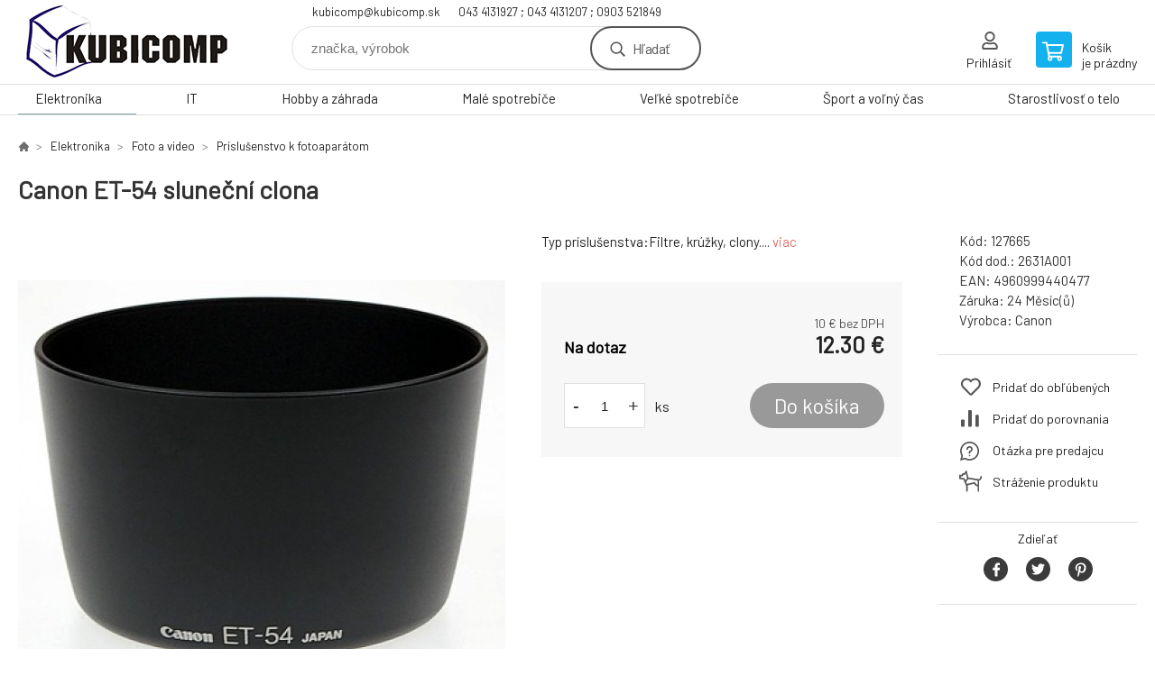

--- FILE ---
content_type: text/html; charset=utf-8
request_url: https://eshop.kubicomp.sk/canon-et-54-slunecni-clona/
body_size: 7357
content:
<!DOCTYPE html><html lang="sk"><head prefix="og: http://ogp.me/ns# fb: http://ogp.me/ns/fb#"><meta name="author" content="kubicomp" data-binargon="{&quot;fce&quot;:&quot;6&quot;, &quot;id&quot;:&quot;561&quot;, &quot;menaId&quot;:&quot;1&quot;, &quot;menaName&quot;:&quot;€&quot;, &quot;languageCode&quot;:&quot;sk-SK&quot;, &quot;skindir&quot;:&quot;demoeshopkonfi&quot;, &quot;cmslang&quot;:&quot;1&quot;, &quot;langiso&quot;:&quot;sk&quot;, &quot;skinversion&quot;:1768396470, &quot;zemeProDoruceniISO&quot;:&quot;CZ&quot;}"><meta name="robots" content="index, follow, max-snippet:-1, max-image-preview:large"><meta http-equiv="content-type" content="text/html; charset=utf-8"><meta property="og:url" content="https://eshop.kubicomp.sk/canon-et-54-slunecni-clona/"/><meta property="og:site_name" content="https://eshop.kubicomp.sk"/><meta property="og:description" content="Typ príslušenstva:Filtre, krúžky, clony., Kategorie: Príslušenstvo k fotoaparátom"/><meta property="og:title" content="Canon ET-54 sluneční clona"/><link rel="alternate" href="https://eshop.kubicomp.sk/canon-et-54-slunecni-clona/" hreflang="sk-SK" />
  <link rel="image_src" href="https://eshop.kubicomp.sk/imgcache/f/e/p127665-104038-0a_260_260_18014.jpg" />
  <meta property="og:type" content="product"/>
  <meta property="og:image" content="https://eshop.kubicomp.sk/imgcache/f/e/p127665-104038-0a_260_260_18014.jpg"/>
 <meta name="description" content="Typ príslušenstva:Filtre, krúžky, clony., Kategorie: Príslušenstvo k fotoaparátom">
<meta name="keywords" content="Canon ET-54 sluneční clona">
<meta name="audience" content="all">
<link rel="canonical" href="https://eshop.kubicomp.sk/canon-et-54-slunecni-clona/"><link rel="shortcut icon" href="https://eshop.kubicomp.sk/favicon.ico" type="image/x-icon">

			<link rel="preconnect" href="https://fonts.googleapis.com"><link rel="dns-prefetch" href="https://fonts.googleapis.com"><link rel="preconnect" href="https://i.binargon.cz"><link rel="dns-prefetch" href="https://i.binargon.cz"><meta name="viewport" content="width=device-width,initial-scale=1"><title>Canon ET-54 sluneční clona - kubicomp</title><link rel="stylesheet" href="/skin/version-1768396470/demoeshopkonfi/css-obecne.css" type="text/css"><link rel="stylesheet" href="https://eshop.kubicomp.sk/skin/demoeshopkonfi/fancybox/jquery.fancybox.css" type="text/css" media="screen"><link href="https://fonts.googleapis.com/css?family=Barlow:wght@300;400;500;600;700&amp;display=swap&amp;subset=latin-ext" rel="stylesheet"><!--commonTemplates_head--><!--EO commonTemplates_head--></head><body class="cmsBody" data-ajax="0"><div class="mainContainer mainContainer--fce6"><header class="header header--default header--menu-enabled-true header--client-1"><div class="header__desktop"><div class="headerDefault"><a class="logo logo--custom logo--default" href="https://eshop.kubicomp.sk/" title="kubicomp" role="banner" style="background-image: url(https://eshop.kubicomp.sk/imgcache/0/0/skin-demoeshopkonfi-logo-1_240_93_15149.png);">kubicomp</a><section class="headerContact"><a class="headerContact__item headerContact__item--email" href="mailto:kubicomp@kubicomp.sk" rel="nofollow">kubicomp@kubicomp.sk</a><a class="headerContact__item headerContact__item--phone" href="tel:043%204131927%20;%20043%204131207%20;%200903%20521849" rel="nofollow">043 4131927 ; 043 4131207 ; 0903 521849</a></section><form class="search search--default" action="https://eshop.kubicomp.sk/hladanie/" method="post" role="search" id="js-search-form"><div class="search__container search__container--default"><input type="hidden" name="send" value="1"><input type="hidden" name="listpos" value="0"><input class="search__input search__input--default" type="text" name="as_search" placeholder="značka, výrobok" autocomplete="off" id="js-search-input"><button class="search__button search__button--default" type="submit">Hľadať</button></div></form><section class="userMenu userMenu--default"><a class="userMenu__item userMenu__item--signin js-fancy" href="#commonUserDialog" rel="nofollow"><div class="userMenu__icon userMenu__icon--signin"></div><div class="userMenu__title">Prihlásiť</div></a></section><a class="cart cart--default" href="https://eshop.kubicomp.sk/pokladna-sk/?objagree=0&amp;wtemp_krok=1" rel="nofollow"><div class="cart__icon cart__icon--cart"></div><div class="cart__text"><div class="cart__title">Košík</div><div class="cart__sum">je prázdny</div></div></a></div></div><div class="header__mobile"><section class="headerMobile"><a class="logo logo--custom logo--mobile" href="https://eshop.kubicomp.sk/" title="kubicomp" role="banner" style="background-image: url(https://eshop.kubicomp.sk/imgcache/0/0/skin-demoeshopkonfi-logo-1_240_93_15149.png);">kubicomp</a><form class="search search--mobile" action="https://eshop.kubicomp.sk/hladanie/" method="post" role="search" id="js-search-form-mobile"><div class="search__container search__container--mobile"><input type="hidden" name="send" value="1"><input type="hidden" name="listpos" value="0"><input class="search__input search__input--mobile" type="text" name="as_search" placeholder="značka, výrobok" autocomplete="off" id="js-search-input-mobile"><button class="search__button search__button--mobile" type="submit">Hľadať</button></div></form><div class="headerMobile__searchButton js-search-toggle">Hľadať</div><a class="headerMobile__signInButton headerMobile__signInButton--signin js-fancy" href="#commonUserDialog"><div class="headerMobile__signInButton-icon"></div><div class="headerMobile__signInButton-title">Prihlásiť</div></a><a class="cart cart--mobile" href="https://eshop.kubicomp.sk/pokladna-sk/?objagree=0&amp;wtemp_krok=1" rel="nofollow"><div class="cart__icon cart__icon--cart"></div><div class="cart__text"><div class="cart__title">Košík</div><div class="cart__sum">je prázdny</div></div></a><div class="headerMobile__menuButton" id="js-menu-button">Menu</div></section></div></header><nav class="menu"><div class="menu__container menu__container--visibleOnDesktop-true menu__container--textpagesOnly-false" id="js-menu"><div class="menu__items" id="js-menu-items"><span class="menu__item menu__item--eshop menu__item--selected js-menu-item
                            " data-id="-2147483648"><a class="menu__link" href="https://eshop.kubicomp.sk/elektronika-1/" title="Elektronika" data-id="-2147483648">Elektronika</a></span><span class="menu__item menu__item--eshop js-menu-item
                            " data-id="-2147483647"><a class="menu__link" href="https://eshop.kubicomp.sk/it-1/" title="IT" data-id="-2147483647">IT</a></span><span class="menu__item menu__item--eshop js-menu-item
                            " data-id="-2147483646"><a class="menu__link" href="https://eshop.kubicomp.sk/hobby-a-zahrada-1/" title="Hobby a záhrada" data-id="-2147483646">Hobby a záhrada</a></span><span class="menu__item menu__item--eshop js-menu-item
                            " data-id="-2147483645"><a class="menu__link" href="https://eshop.kubicomp.sk/male-spotrebice-1/" title="Malé spotrebiče" data-id="-2147483645">Malé spotrebiče</a></span><span class="menu__item menu__item--eshop js-menu-item
                            " data-id="-2147483644"><a class="menu__link" href="https://eshop.kubicomp.sk/velke-spotrebice-1/" title="Veľké spotrebiče" data-id="-2147483644">Veľké spotrebiče</a></span><span class="menu__item menu__item--eshop js-menu-item
                            " data-id="-2147483643"><a class="menu__link" href="https://eshop.kubicomp.sk/sport-a-volny-cas-1/" title="Šport a voľný čas" data-id="-2147483643">Šport a voľný čas</a></span><span class="menu__item menu__item--eshop js-menu-item
                            " data-id="-2147483642"><a class="menu__link" href="https://eshop.kubicomp.sk/starostlivost-o-telo-2/" title="Starostlivosť o telo" data-id="-2147483642">Starostlivosť o telo</a></span></div><div class="menu__user" id="js-user-menu-mobile"><section class="userMenu userMenu--default"><a class="userMenu__item userMenu__item--signin js-fancy" href="#commonUserDialog" rel="nofollow"><div class="userMenu__icon userMenu__icon--signin"></div><div class="userMenu__title">Prihlásiť</div></a></section></div><div class="menu__contact" id="js-contact-mobile"><section class="headerContact"><a class="headerContact__item headerContact__item--email" href="mailto:kubicomp@kubicomp.sk" rel="nofollow">kubicomp@kubicomp.sk</a><a class="headerContact__item headerContact__item--phone" href="tel:043%204131927%20;%20043%204131207%20;%200903%20521849" rel="nofollow">043 4131927 ; 043 4131207 ; 0903 521849</a></section></div></div></nav><main class="containerCombined"><section class="fce6 fce6--columns-1" id="setbind-detail" data-enable-desc-change="false" data-setData='{"a":"https:\/\/eshop.kubicomp.sk","c":1,"d":500,"d2":500,"d3":0,"e":1,"cs":[{"a":1,"b":"Běžné zboží","c":"DEFAULT"},{"a":2,"b":"Novinka","c":"NEW"},{"a":3,"b":"Bazar","c":"BAZAR"},{"a":4,"b":"Akce","c":"AKCE"}],"f":{"a":1,"b":"€"},"st":[1],"j":"Canon ET-54 sluneční clona","k":"561","l":23,"m":"127665","n":"2631A001","o":"4960999440477","p":"https:\/\/eshop.kubicomp.sk\/imagegen.php?name=127665\/104038-0a.jpg&amp;ftime=1743327093","q":10,"r":12.3,"s":9.35,"t":11.5,"x2":{"a":1,"b":"ks"},"x":{"a":"1","b":{"1":{"a":1,"b":"","c":"ks"},"2":{"a":2,"b":"","c":"g","d":2},"3":{"a":3,"b":"","c":"m","d":2},"4":{"a":4,"b":"","c":"cm","d":2},"5":{"a":5,"b":"","c":"kg","d":2}},"c":{}}}' data-setBindDiscountsCalc="0"><div class="fce6__top"><nav class="commonBreadcrumb"><a class="commonBreadcrumb__item commonBreadcrumb__item--first" href="https://eshop.kubicomp.sk" title="KUBICOMP"><span class="commonBreadcrumb__textHP"></span></a><a class="commonBreadcrumb__item commonBreadcrumb__item--regular" href="https://eshop.kubicomp.sk/elektronika-1/" title="Elektronika">Elektronika</a><a class="commonBreadcrumb__item commonBreadcrumb__item--regular" href="https://eshop.kubicomp.sk/elektronika-1/foto-a-video/" title="Foto a video">Foto a video</a><a class="commonBreadcrumb__item commonBreadcrumb__item--regular" href="https://eshop.kubicomp.sk/elektronika-1/foto-a-video/prislusenstvo-k-fotoaparatom/" title="Príslušenstvo k fotoaparátom">Príslušenstvo k fotoaparátom</a><span class="commonBreadcrumb__item commonBreadcrumb__item--last" title="Canon ET-54 sluneční clona">Canon ET-54 sluneční clona</span></nav><h1 class="fce6__name" id="setbind-name">Canon ET-54 sluneční clona</h1></div><div class="fce6__left"><div class="mainImage mainImage--columns-1"><div id="js-fce6-mobile-gallery" data-zoom="default"><a class="mainImage__item js-fancy-thumbnail" data-fancybox-type="image" data-fancybox-group="thumbnails" target="_blank" title="" href="https://eshop.kubicomp.sk/imgcache/f/e/p127665-104038-0a_-1_-1_18014.jpg"><div class="mainImage__labelsLeft"><div id="setbind-labels-node"><div id="setbind-labels"></div></div></div><div class="mainImage__labelsRight"><div class="mainImage__discount" id="setbind-savings-percent-node-1">
						-<span id="setbind-savings-percent-1">-7</span>%
					</div></div><img class="mainImage__image" id="setbind-image" width="540" height="540" title="Canon ET-54 sluneční clona" alt="Canon ET-54 sluneční clona" loading="lazy" src="https://eshop.kubicomp.sk/imgcache/f/e/p127665-104038-0a_540_540_18014.jpg"></a></div></div></div><form class="fce6__center" method="post" action="https://eshop.kubicomp.sk/canon-et-54-slunecni-clona/"><input name="nakup" type="hidden" value="561" id="setbind-product-id"><div class="fce6__shortDescription fce6__shortDescription--whitespaceOnly">Typ príslušenstva:Filtre, krúžky, clony.... <a class="fce6__descriptionLink js-scroll-to js-delegate-click" data-scroll-to="js-fce6-tabs" data-click-on="js-tabs-head-item-description">viac</a></div><div class="fce6__purchaseBox" id="setbind-cart-node"><div class="flexContainer"><div class="fce6__priceBefore" id="setbind-price-vat-before-node" style="display:none;"><span class="fce6__priceBeforeTitle">Bežná cena:
								</span><span class="fce6__priceBeforeStroke"><span class="fce6__priceBeforeValue" id="setbind-price-vat-before">11.5</span> <span class="fce6__priceBeforeCurrency">€</span></span><span class="fce6__priceBeforePercentContainer">
									(-<span class="fce6__priceBeforePercent" id="setbind-savings-percent-2">-7</span>%)
								</span></div><div class="fce6__priceTaxExcluded"><span id="setbind-price-tax-excluded">10</span> € bez DPH</div></div><div class="fce6__referenceUnit"><div class="cMernaJednotka cMernaJednotka--detail" style="display:none;" id="setbind-mernaJednotka-node"><span class="cMernaJednotka__cenaS" id="setbind-mernaJednotka-cenaS"></span><span class="cMernaJednotka__mena">€</span><span class="cMernaJednotka__oddelovac">/</span><span class="cMernaJednotka__value" id="setbind-mernaJednotka-value"></span><span class="cMernaJednotka__unit" id="setbind-mernaJednotka-unit"></span></div></div><div class="flexContainer flexContainer--baseline"><div class="availability" id="setbind-availability"><span class="availability__outOfStock availability__outOfStock--supplier availability__outOfStock--deliveryId-0 availability__outOfStock--nadotaz" style="color:#000000">Na dotaz</span></div><div class="fce6__priceTaxIncluded"><span id="setbind-price-tax-included">12.3</span> €</div></div><div class="fce6__purchaseControl"><div class="fce6AmountUnit"><section class="amountInput js-amount-input"><button class="amountInput__button amountInput__button--minus" type="button" id="setbind-minus">-</button><input class="amountInput__input" name="ks" value="1" id="setbind-amount" type="text"><button class="amountInput__button amountInput__button--plus" type="button" id="setbind-plus">+</button></section><div class="fce6AmountUnit__unitSelect"><div class="unitSelect unitSelect--unit" id="setbind-cart-unit-name">ks</div></div></div><button class="fce6__buttonBuy" id="setbind-submit" data-pen="false">Do košíka</button></div></div><div class="fce6__cartUnitContainer" id="setbind-cart-unit-node"><div class="fce6__cartUnitTitle">Vyberte si zvýhodnené balenie</div><div id="setbind-cart-unit-table"></div></div><div class="fce6__purchaseBox fce6__purchaseBox--error" id="setbind-error"></div><div class="fce6__quantityDiscounts" id="setbind-discounts-node"><div class="fce6__quantityDiscountsTitle">Množstevné zľavy</div><div class="fce6__quantityDiscountsTable" id="setbind-discounts-table"></div></div></form><div class="fce6__right"><div class="fce6__rightContainer fce6__rightContainer--info"><div class="fce6__table"><div class="fce6__row fce6__row--code"><span class="fce6__rowLabel">Kód:
							</span><span class="fce6__rowValue" id="setbind-code">127665</span></div><div class="fce6__row fce6__row--code-supplier" id="setbind-code-supplier-node"><span class="fce6__rowLabel">Kód dod.:
							</span><span class="fce6__rowValue" id="setbind-code-supplier">2631A001</span></div><div class="fce6__row fce6__row--ean"><span class="fce6__rowLabel">EAN:
							</span><span class="fce6__rowValue" id="setbind-ean">4960999440477</span></div><div class="fce6__row fce6__row--warranty"><span class="fce6__rowLabel">Záruka:
							</span><span class="fce6__rowValue">24 Měsíc(ů)</span></div><div class="fce6__row fce6__row--producer"><span class="fce6__rowLabel">Výrobca:
							</span><a class="fce6__rowValue fce6__rowValue--link" href="https://eshop.kubicomp.sk/canon/" title="Canon">Canon</a></div></div></div><div class="fce6__rightContainer fce6__rightContainer--links"><div class="fce6RightLinks"><a class="fce6RightLinks-item fce6RightLinks-item--favourites" href="https://eshop.kubicomp.sk/canon-et-54-slunecni-clona/?createfav=561" rel="nofollow">Pridať do obľúbených</a><a class="fce6RightLinks-item fce6RightLinks-item--comparison" href="https://eshop.kubicomp.sk/canon-et-54-slunecni-clona/?pridatporovnani=561" rel="nofollow">Pridať do porovnania</a><a class="fce6RightLinks-item fce6RightLinks-item--question js-fancy" href="#js-question-form" rel="nofollow">Otázka pre predajcu</a><a class="fce6RightLinks-item fce6RightLinks-item--watchdog js-fancy" href="#js-watchdog-form" rel="nofollow">Stráženie produktu</a></div></div><div class="fce6__rightContainer fce6__rightContainer--share"><section class="share"><div class="share__text">Zdieľať</div><div class="share__buttons"><a class="share__button share__button--facebook" href="https://www.facebook.com/sharer/sharer.php?u=https://eshop.kubicomp.sk/canon-et-54-slunecni-clona/&amp;display=popup&amp;ref=plugin&amp;src=share_button" onclick="return !window.open(this.href, 'Facebook', 'width=640,height=580')" rel="nofollow"></a><a class="share__button share__button--twitter" href="https://twitter.com/intent/tweet?url=https://eshop.kubicomp.sk/canon-et-54-slunecni-clona/" onclick="return !window.open(this.href, 'Twitter', 'width=640,height=580')" rel="nofollow"></a><a class="share__button share__button--pinterest" href="//www.pinterest.com/pin/create/button/?url==https://eshop.kubicomp.sk/canon-et-54-slunecni-clona/" onclick="return !window.open(this.href, 'Pinterest', 'width=640,height=580')" rel="nofollow"></a></div></section></div></div><div class="fce6__bottom"><section class="tabs" id="js-fce6-tabs"><div class="tabs__head js-tabs-head"><div class="tabs__headItem js-tabs-head-item" id="js-tabs-head-item-description">Popis a parametre</div></div><div class="tabs__body js-tabs-body"><div class="tabs__bodyItem js-tabs-body-item"><div class="tabs__descriptionContainer flexContainer flexContainer--spaceBetween"><div class="fce6__description fce6__description--parameters-true typography typography--fce6"><h2 class="fce6__secondaryHeading">Canon ET-54 sluneční clona</h2><div id="setbind-description-default">Sluneční clona pro objektivy: EF 55-200mm f/4.5-5.6 II USM a EF 80-200mm f/4.5-5.6 II.</div></div><div class="fce6__parameters fce6__parameters--wide-false"><div class="fce6__paramsHeading">Parametre<a class="fce6__compare" href="https://eshop.kubicomp.sk/canon-et-54-slunecni-clona/?pridatporovnani=561" rel="nofollow">Pridať do porovnania</a></div><div class="fce6__params fce6__params--wide-false"><div class="fce6__param"><div class="fce6__paramLeft">Typ příslušenství</div><div class="fce6__paramRight">Filtry, kroužky, clony</div></div></div></div></div></div></div></section></div><div class="fce6__questionForm" id="js-question-form"><div class="moreInfoForm"><h1 class="moreInfoForm__main-title">Canon ET-54 sluneční clona</h1><form id="questionForm" class="moreInfoForm__form" method="post" action="https://eshop.kubicomp.sk/canon-et-54-slunecni-clona/" autocomplete="on"><div class="moreInfoForm__row"><label for="stiz_mail" class="moreInfoForm__label">E-mail</label><div class="moreInfoForm__value"><input type="email" class="moreInfoForm__input" id="stiz_mail" name="infoobratem" value="@" autocomplete="email" required="true" pattern="^\s*[^@\s]+@(\w+(-\w+)*\.)+[a-zA-Z]{2,63}\s*$"><div class="moreInfoForm__validation"><div class="validation" id="validation_stiz_mail"><div class="validation__icon"></div>Email, na ktorý Vám príde odpoveď</div></div></div></div><div class="moreInfoForm__row"><label for="stiz_tel" class="moreInfoForm__label">Telefón</label><div class="moreInfoForm__value"><input type="tel" class="moreInfoForm__input" name="infoobratem3" id="stiz_tel" value="+420" autocomplete="tel" required="true" pattern="^(([+]|00)(\s*[0-9]){1,4}){0,1}(\s*[0-9]){9,10}$"><div class="moreInfoForm__validation"><div class="validation" id="validation_stiz_tel"><div class="validation__icon"></div>Zadajte kontaktný telefón</div></div></div></div><div class="moreInfoForm__row moreInfoForm__row--message"><label for="stiz_text" class="moreInfoForm__label">Odkaz</label><div class="moreInfoForm__value"><textarea name="infoobratem2" class="moreInfoForm__textarea" id="stiz_text" required="true" pattern=".*[\S]{2,}.*"></textarea><div class="moreInfoForm__validation"><div class="validation" id="validation_stiz_text"><div class="validation__icon"></div>Vaše prianie, aspoň 3 znakov</div></div></div></div><div class="moreInfoForm__captcha"><div class="moreInfoForm__captcha-row"><label for="knihapranicaptcha" class="moreInfoForm__captcha-label">Opíšte kód</label><div class="moreInfoForm__captcha-value"><div class="moreInfoForm__captcha-image-wrapper"><img src="https://eshop.kubicomp.sk/class.securityimage.php?kod=infoobratemcaptcha&amp;width=210&amp;height=50" alt="' '"></div><div class="moreInfoForm__captcha-input-wrapper"><input type="text" class="moreInfoForm__input" id="infoobratemcaptcha" name="infoobratemcaptcha" value=""></div><div class="moreInfoForm__validation"><div class="validation" id="validation_knihapranicaptcha"><div class="validation__icon"></div>Opíšte kód z obrázku tak, ako ho vidíte</div></div></div></div></div><div class="moreInfoForm__buttons-wrapper"><a href="/" title="Späť do e-shopu" class="moreInfoForm__back">Späť do e-shopu</a><button type="submit" class="moreInfoForm__send">Odoslať</button></div></form></div></div><div class="fce6__watchDogForm" id="js-watchdog-form"><div data-binargon="commonWatchDog" class="commonWatchDog commonWatchDog--common-popup-false"><form name="pes" id="pes" method="post" action="https://eshop.kubicomp.sk/canon-et-54-slunecni-clona/"><input type="hidden" name="haf" value="1" id="id_commonWatchDog_hidden_haf"><div class="commonWatchDog__title">Sledovanie produktu</div><input type="hidden" name="detail" id="id_commonWatchDog_hidden_detail" value="561"><div class="commonWatchDog__text">Zadajte podmienky a e-mail, na ktorý chcete poslať správu, keď sú tieto podmienky splnené</div><div class="commonWatchDog__body"><div class="commonWatchDog__body__inner"><div class="commonWatchDog__row"><input type="checkbox" name="haf_sklad" id="haf_sklad" class="commonWatchDog__input js-commonWatchDog-checkbox"><label for="haf_sklad" class="commonWatchDog__label">Produkt bude na sklade</label></div><div class="commonWatchDog__row"><input type="checkbox" name="haf_cena" id="haf_cena2sdph" class="commonWatchDog__input js-commonWatchDog-checkbox"><label for="haf_cena2sdph" class="commonWatchDog__label">Ak cena klesne pod</label><div class="commonWatchDog__price-input"><input type="number" class="commonWatchDog__input js-haf_cena2sdph_input" name="haf_cena2sdph" value="12.30"></div>€</div><div class="commonWatchDog__row"><input type="checkbox" name="haf_cena3" id="haf_cena3" class="commonWatchDog__input js-commonWatchDog-checkbox" checked><label for="haf_cena3" class="commonWatchDog__label">Vždy, keď sa zmení cena</label></div><div class="commonWatchDog__row commonWatchDog__row--email"><label for="haf_mail" class="commonWatchDog__label commonWatchDog__label--email">Poslať správu na môj e-mail</label><input class="commonWatchDog__input" type="email" name="haf_mail" id="haf_mail" pattern=".*[\S]{2,}.*" required="true" value="@"></div></div></div><div class="commonWatchDog__footer"><div class="commonWatchDog__button"><button class="btn" type="submit">Sledovat</button></div></div></form></div></div></section></main><section class="history"><div class="history__title">Naposledy navštívené</div><div class="history__container"><div class="history__items"><div class="productHistory productHistory--first"><a class="productHistory__link" href="https://eshop.kubicomp.sk/canon-et-54-slunecni-clona/" title="Canon ET-54 sluneční clona"><div class="productHistory__imageContainer"><img class="productHistory__image" src="https://eshop.kubicomp.sk/imgcache/f/e/p127665-104038-0a_115_115_18014.jpg" width="115" height="115" alt="Canon ET-54 sluneční clona" loading="lazy"></div><div class="productHistory__name">Canon ET-54 sluneční clona</div></a></div></div></div></section><section class="newsletter newsletter--fce6"><div class="newsletter__container"><div class="newsletter__text">Zľavy a novinky e-mailom</div><form class="newsletter__form" method="post" action="https://eshop.kubicomp.sk/canon-et-54-slunecni-clona/" id="js-newsletter"><input type="hidden" name="recaptchaResponse" id="recaptchaResponse"><input class="newsletter__input" type="email" name="enov" placeholder="@" required="true"><button class="newsletter__button" type="submit"><span class="newsletter__buttonText newsletter__buttonText--1">Chcem</span><span class="newsletter__buttonText newsletter__buttonText--2">odoberať</span></button></form><div class="newsletter__contact"><a class="newsletter__link newsletter__link--email" href="mailto:kubicomp@kubicomp.sk" rel="nofollow">kubicomp@kubicomp.sk</a><a class="newsletter__link newsletter__link--phone" href="tel:043%204131927%20;%20043%204131207%20;%200903%20521849" rel="nofollow">043 4131927 ; 043 4131207 ; 0903 521849</a></div></div></section><section class="preFooter preFooter--fce6"><div class="preFooter__content"><div class="preFooter__logo"><a class="logo logo--custom logo--footer" href="https://eshop.kubicomp.sk/" title="kubicomp" role="banner" style="background-image: url(https://eshop.kubicomp.sk/imgcache/0/0/skin-demoeshopkonfi-logo-1_240_93_15149.png);">kubicomp</a></div><address class="preFooter__address">KUBICOMP s.r.o.<br>P. Mudroňa 503/9<br>03601 Martin<br>Slovenská Republika<br>IČO: 36369551<br>IČ DPH (DIČ): SK2020117935</address><div class="preFooter__textpages"><div class="preFooter__textpagesColumn preFooter__textpagesColumn--1"><div class="preFooter__textpagesButton js-prefooter-textpages-button" data-id="1"><span class="preFooter__mobileOnly">Ďalšie informácie</span></div><ul class="footerTextpages footerTextpages--default js-footerTextpages" data-id="1"><li class="footerTextpages__item footerTextpages__item--TXTOBCH"><a href="https://eshop.kubicomp.sk/obchodne-podmienky/" title="Obchodné podmienky" class="footerTextpages__link ">Obchodné podmienky</a></li><li class="footerTextpages__item"><a href="https://eshop.kubicomp.sk/gdpr-ochrana-osobnych-udajov/" title="GDPR ochrana osobných údajov" class="footerTextpages__link ">GDPR ochrana osobných údajov</a></li><li class="footerTextpages__item"><a href="https://eshop.kubicomp.sk/kontaktne-informacie/" title="Kontaktné informácie" class="footerTextpages__link ">Kontaktné informácie</a></li><li class="footerTextpages__item"><a href="https://eshop.kubicomp.sk/doprava-a-sposob-platby/" title="Doprava a spôsob platby" class="footerTextpages__link ">Doprava a spôsob platby</a></li><li class="footerTextpages__item footerTextpages__item--warrantyClaim"><a href="https://eshop.kubicomp.sk/reklamacie/" title="Reklamacia" class="footerTextpages__link ">Reklamacia</a></li></ul></div><div class="preFooter__textpagesColumn preFooter__textpagesColumn--2"><div class="preFooter__textpagesButton js-prefooter-textpages-button" data-id="2"><span class="preFooter__mobileOnly">Textové stránky</span></div></div></div><section class="social"></section><div class="preFooter__payments"></div></div></section><footer class="footer footer--fce6"><div class="footer__copyright"><span>Copyright © 2026 KUBICOMP s.r.o. </span><span>Všetky práva vyhradené.</span></div><div class="footer__binargon"><a target="_blank" href="https://www.binargon.cz/eshop/" title="ecommerce solutions">Ecommerce solutions</a> <a target="_blank" title="ecommerce solutions" href="https://www.binargon.cz/">BINARGON.cz</a> - <a href="https://eshop.kubicomp.sk/sitemap-sk/" title="">Mapa stránok</a></div></footer></div><script type="text/javascript" src="/admin/js/index.php?load=jquery,jquery.fancybox.pack,glide,forms,range4,slick,binargon.whisperer,ajaxcontroll,binargon.cEssoxKalkulacka,binargon.cDeliveryClass,binargon.produktDetailClass,montanus.tabs,binargon.cVelikostniTabulky"></script><script type="text/javascript" src="https://eshop.kubicomp.sk/version-1768396138/indexjs_6_1_demoeshopkonfi.js"></script><div class="commonUserDialog commonUserDialog--common-popup-false" id="commonUserDialog" style="display:none;"><div class="commonUserDialog__loginForm"><div class="commonUserDialog__loginForm__title">Prihlásenie</div><form method="post" action="https://eshop.kubicomp.sk/canon-et-54-slunecni-clona/" class="commonUserDialog__loginForm__form"><input type="hidden" name="loging" value="1"><div class="commonUserDialog__loginForm__row"><label class="commonUserDialog__loginForm__label commonUserDialog__loginForm__label--name">Užívateľské meno:</label><input class="commonUserDialog__loginForm__input commonUserDialog__loginForm__input--name input" type="text" name="log_new" value="" autocomplete="username"></div><div class="commonUserDialog__loginForm__row"><label class="commonUserDialog__loginForm__label commonUserDialog__loginForm__label--password">Heslo:</label><input class="commonUserDialog__loginForm__input commonUserDialog__loginForm__input--password input" type="password" name="pass_new" value="" autocomplete="current-password"></div><div class="commonUserDialog__loginForm__row commonUserDialog__loginForm__row--buttonsWrap"><a class="commonUserDialog__loginForm__forgottenHref" href="https://eshop.kubicomp.sk/prihlasenie/">zabudnuté heslo</a><button class="commonUserDialog__loginForm__button button" type="submit">Prihlásiť</button></div><div class="commonUserDialog__loginForm__row commonUserDialog__loginForm__row--facebook"></div><div class="commonUserDialog__loginForm__row commonUserDialog__loginForm__row--register"><span class="commonUserDialog__loginForm__registrationDesc">Nemáte ešte účet?<a class="commonUserDialog__loginForm__registrationHref" href="https://eshop.kubicomp.sk/registracia/">Zaregistrujte sa</a><span class="commonUserDialog__loginForm__registrationDot">.</span></span></div></form></div></div><!--commonTemplates (začátek)--><script data-binargon="common_json-ld (detail)" type="application/ld+json">{"@context":"http://schema.org/","@type":"Product","sku":"127665","name":"Canon ET-54 sluneční clona","image":["https:\/\/eshop.kubicomp.sk\/imagegen.php?name=127665\/104038-0a.jpg"],"description":"Sluneční clona pro objektivy: EF 55-200mm f\/4.5-5.6 II USM a EF 80-200mm f\/4.5-5.6 II.","gtin13":"4960999440477","manufacturer":"Canon","brand":{"@type":"Brand","name":"Canon"},"category":"Elektronika","weight":"0.044","isRelatedTo":[],"isSimilarTo":[],"offers":{"@type":"Offer","price":"12","priceValidUntil":"2026-01-18","itemCondition":"http://schema.org/NewCondition","priceCurrency":"EUR","availability":"http:\/\/schema.org\/OutOfStock","url":"https://eshop.kubicomp.sk/canon-et-54-slunecni-clona/"}}</script><script data-binargon="common_json-ld (breadcrumb)" type="application/ld+json">{"@context":"http://schema.org","@type":"BreadcrumbList","itemListElement": [{"@type":"ListItem","position": 1,"item":{"@id":"https:\/\/eshop.kubicomp.sk","name":"kubicomp","image":""}},{"@type":"ListItem","position": 2,"item":{"@id":"https:\/\/eshop.kubicomp.sk\/elektronika-1\/","name":"Elektronika","image":"https:\/\/eshop.kubicomp.sk\/publicdoc\/edsystem\/53.jpg"}},{"@type":"ListItem","position": 3,"item":{"@id":"https:\/\/eshop.kubicomp.sk\/elektronika-1\/foto-a-video\/","name":"Foto a video","image":"https:\/\/eshop.kubicomp.sk\/publicdoc\/edsystem\/1.jpg"}},{"@type":"ListItem","position": 4,"item":{"@id":"https:\/\/eshop.kubicomp.sk\/elektronika-1\/foto-a-video\/prislusenstvo-k-fotoaparatom\/","name":"Príslušenstvo k fotoaparátom","image":""}},{"@type":"ListItem","position": 5,"item":{"@id":"https:\/\/eshop.kubicomp.sk\/canon-et-54-slunecni-clona\/","name":"Canon ET-54 sluneční clona","image":"https:\/\/eshop.kubicomp.sk\/imagegen.php?autoimage=127665"}}]}</script><!--commonTemplates (konec)--></body></html>
